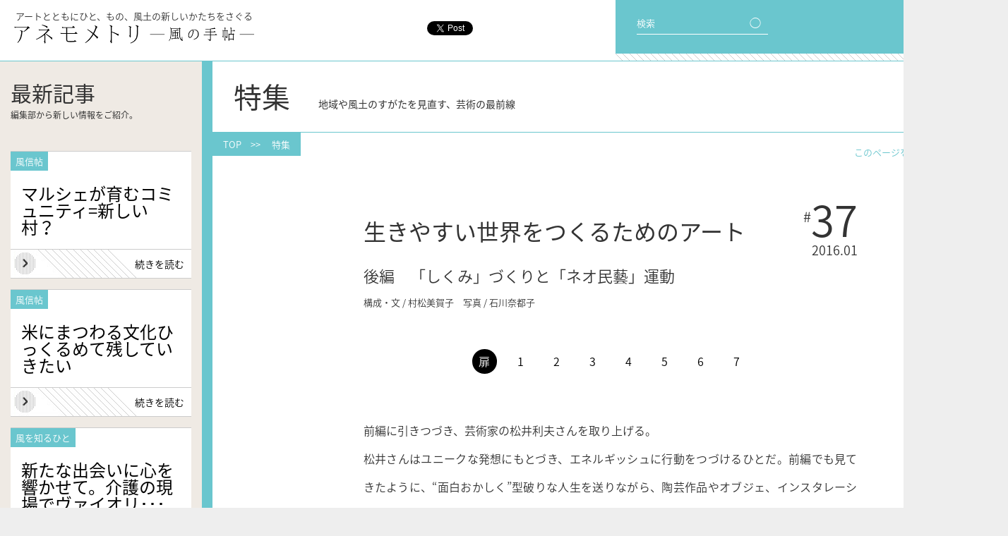

--- FILE ---
content_type: text/html; charset=UTF-8
request_url: https://magazine.air-u.kyoto-art.ac.jp/feature/90/
body_size: 10304
content:
<!DOCTYPE html>
<html lang="ja">
  <head>

    <meta charset="utf-8">
    <meta name="keywords" content="京都,芸術,大学,通信教育,教材,アート,芸大,芸術活動,参考文献,全国,各地">
    <meta name="description" content="このwebマガジン『アネモメトリ』は京都芸術大学通信教育課程の教材として制作されています。その内容は、全国各地で芸術を学ぶひとりひとりの参考になるよう、いま芽吹いている新しい芸術活動やそれを担う人々の消息を伝えるものです。">
    <meta property="og:title" content="生きやすい世界をつくるためのアート  |  アネモメトリ -風の手帖- | アートとともに ひと、もの、風土の新しいかたちをさぐる">
    <meta property="og:type" content="article">
    <meta property="og:image" content="https://magazine.air-u.kyoto-art.ac.jp/wp-content/uploads/2016/01/IMG_5567-1-650x433.jpg">
    <meta property="og:url" content="https://magazine.air-u.kyoto-art.ac.jp/feature/90/">
    <title>生きやすい世界をつくるためのアート  |  アネモメトリ -風の手帖- | アートとともに ひと、もの、風土の新しいかたちをさぐる</title>
    <script>if (location.protocol == 'http:') location.replace(location.href.replace(/http:/, 'https:'));</script>
    <link rel="shortcut icon" href="https://magazine.air-u.kyoto-art.ac.jp/wp-content/themes/anemometori/favicon.ico">
    <link rel="apple-touch-icon" href="https://magazine.air-u.kyoto-art.ac.jp/wp-content/themes/anemometori/ane_home.png">
    <link rel="stylesheet" href="https://magazine.air-u.kyoto-art.ac.jp/wp-content/themes/anemometori/reset.css">
    <link rel="stylesheet" href="https://magazine.air-u.kyoto-art.ac.jp/wp-content/themes/anemometori/js/slick/slick.css">
    <link rel="stylesheet" href="https://magazine.air-u.kyoto-art.ac.jp/wp-content/themes/anemometori/js/slick/slick-theme.css">
    <link rel="stylesheet" href="https://magazine.air-u.kyoto-art.ac.jp/wp-content/themes/anemometori/style.css?181031">
    <script src="//ajax.googleapis.com/ajax/libs/jquery/2.2.0/jquery.min.js"></script>
    <script src="https://magazine.air-u.kyoto-art.ac.jp/wp-content/themes/anemometori/js/slick/slick.js"></script>


	<!-- Google Tag Manager -->
	<script>
		(function(w,d,s,l,i){
			w[l]=w[l]||[];w[l].push({'gtm.start': new Date().getTime(),event:'gtm.js'});var f=d.getElementsByTagName(s)[0],j=d.createElement(s),dl=l!='dataLayer'?'&l='+l:'';j.async=true;j.src='https://www.googletagmanager.com/gtm.js?id='+i+dl;f.parentNode.insertBefore(j,f);
		})(window,document,'script','dataLayer','GTM-TNWVV4G');
	</script>
	<!-- End Google Tag Manager -->

    <script>
var ua = navigator.userAgent;
function is_webkit(){ return ua.indexOf('WebKit')>0 }
function is_sp(){ return ua.indexOf('iPhone')>0 || ua.indexOf('iPod' )>0 || (ua.indexOf('Android')>0 && ua.indexOf('Mobile')>0) }
if(is_sp()) document.write('<meta name="viewport" content="width=556">');
else document.write('<meta name="viewport" content="width=1428">');
$(function(){
  $('#menu-btn').click(function(){
    $(this).toggleClass('x');
    $('#menu').slideToggle();
  });

  $(window).load(function(){
    $('#main').css('opacity',1);
  });

  $('#pagetop').click(function(){
    $(is_webkit() ? 'body' : 'html').stop().animate({scrollTop: 0}, 1000);
    return false;
  });

  if(is_sp()) {
    $('#sns').appendTo('header');
    $('.top-col:eq(1)').appendTo('#content');
    $('.slider').slick({
      infinite: false,
      slidesToShow: 2,
      slidesToScroll: 2,
      dots: true
    });
  }

  if($('#col-left')[0]){
    if($('#content').height()<$('#col-left').height()-100){
      $('#content').height($('#col-left').height()-100);
    }
  }

  $(".post-body p").not(':has(img)').each(function(){
    $(this).html( $(this).html().replace(/((http|https|ftp):\/\/[\w?=&.\/-;#~%-]+(?![\w\s?&.\/;#~%"=-]*>))/g, '<a href="$1" target="_blank">$1</a> ') );
  });
});
$(window).load(function(){
  $('body').css('opacity',1);
});
    </script>
    <link rel='https://api.w.org/' href='https://magazine.air-u.kyoto-art.ac.jp/wp-json/' />
<link rel="canonical" href="https://magazine.air-u.kyoto-art.ac.jp/feature/90/" />
<link rel="alternate" type="application/json+oembed" href="https://magazine.air-u.kyoto-art.ac.jp/wp-json/oembed/1.0/embed?url=https%3A%2F%2Fmagazine.air-u.kyoto-art.ac.jp%2Ffeature%2F90%2F" />
<link rel="alternate" type="text/xml+oembed" href="https://magazine.air-u.kyoto-art.ac.jp/wp-json/oembed/1.0/embed?url=https%3A%2F%2Fmagazine.air-u.kyoto-art.ac.jp%2Ffeature%2F90%2F&#038;format=xml" />
<script>
  (function(i,s,o,g,r,a,m){i['GoogleAnalyticsObject']=r;i[r]=i[r]||function(){
  (i[r].q=i[r].q||[]).push(arguments)},i[r].l=1*new Date();a=s.createElement(o),
  m=s.getElementsByTagName(o)[0];a.async=1;a.src=g;m.parentNode.insertBefore(a,m)
  })(window,document,'script','//www.google-analytics.com/analytics.js','ga');

  ga('create', 'UA-35308804-4', 'auto');
  ga('send', 'pageview');

</script>

  </head>



  <body class="single single-feature postid-90 %e7%94%9f%e3%81%8d%e3%82%84%e3%81%99%e3%81%84%e4%b8%96%e7%95%8c%e3%82%92%e3%81%a4%e3%81%8f%e3%82%8b%e3%81%9f%e3%82%81%e3%81%ae%e3%82%a2%e3%83%bc%e3%83%88-2">

<!-- Google Tag Manager (noscript) -->
<noscript><iframe src="https://www.googletagmanager.com/ns.html?id=GTM-TNWVV4G"
height="0" width="0" style="display:none;visibility:hidden"></iframe></noscript>
<!-- End Google Tag Manager (noscript) -->

    <div id="fb-root"></div>
    <script>(function(d, s, id) {
      var js, fjs = d.getElementsByTagName(s)[0];
      if (d.getElementById(id)) return;
      js = d.createElement(s); js.id = id;
      js.async = true;
      js.src = "//connect.facebook.net/ja_JP/all.js#xfbml=1";
      fjs.parentNode.insertBefore(js, fjs);
    }(document, 'script', 'facebook-jssdk'));</script>



    <div id="wrapper">
      <header>
        <p>アートとともにひと、もの、風土の新しいかたちをさぐる</p>
        <h1><a href="https://magazine.air-u.kyoto-art.ac.jp"><img src="https://magazine.air-u.kyoto-art.ac.jp/wp-content/themes/anemometori/img/logo-h.png" alt="アネモメトリ -風の手帖-"></a></h1>
      </header>

      <nav id="menu-bg">
        <div id="menu-btn">
          <span id="bar1"></span>
          <span id="bar2"></span>
          <span id="bar3"></span>
          <span id="txt1">メニュー</span>
          <span id="txt2">閉じる</span>
        </div>
      </nav>

      <nav id="menu">
        <ul>
          <li><a href="/">トップ</a></li>
          <li><a href="/feature/">特集</a></li>
          <li><a href="/kaze/">風を知るひと</a></li>
          <li><a href="/tenohira/">手のひらのデザイン</a></li>
        </ul>
        <ul>
          <li><a href="/fushinjo/">風信帖</a></li>
          <li><a href="/essay/">空を描く</a></li>
          <li><a href="/info/">お知らせ</a></li>
          <li><a href="/howto/">使い方</a></li>
        </ul>
        <ul>
          <li><a href="/about/">アネモメトリについて</a></li>
          <li><a href="/contact/">お問い合わせ</a></li>
          <li><a href="/privacy/">ご利用にあたって</a></li>
          <li><a href="https://twitter.com/anemoinfo" target="_blank"><img src="https://magazine.air-u.kyoto-art.ac.jp/wp-content/themes/anemometori/img/tw_b.png" alt="Twitter">　@anemoInfo</a></li>
          <li><a href="https://www.facebook.com/Geijutsukyoyo/" target="_blank"><img src="https://magazine.air-u.kyoto-art.ac.jp/wp-content/themes/anemometori/img/fb_b.png" alt="Facebook">　芸術教養学科アトリエ</a></li>
        </ul>
      </nav>

      <nav id="menu-2">
        <div id="search-box">
          <form role="search" method="get" id="searchform" class="searchform" action="/">
            検索　<input type="text" value="" name="s" size="10" id="s"><input type="submit" id="searchsubmit" value="◯">
          </form>
        </div>
        <div id="tag-cloud">
          <div id="tag-cloud-head"><span>編集長おすすめ</span><br>キーワード</div>
          <!-- <a href='https://magazine.air-u.kyoto-art.ac.jp/tag/npo/' class='tag-link-52' title='15件のトピック' style='font-size: 9.68pt;'>NPO</a>
<a href='https://magazine.air-u.kyoto-art.ac.jp/tag/%e3%82%a4%e3%82%bf%e3%83%aa%e3%82%a2/' class='tag-link-36' title='18件のトピック' style='font-size: 10.8pt;'>イタリア</a>
<a href='https://magazine.air-u.kyoto-art.ac.jp/tag/%e3%82%a4%e3%83%99%e3%83%b3%e3%83%88/' class='tag-link-44' title='42件のトピック' style='font-size: 15.7pt;'>イベント</a>
<a href='https://magazine.air-u.kyoto-art.ac.jp/tag/%e3%82%b3%e3%83%9f%e3%83%a5%e3%83%8b%e3%83%86%e3%82%a3/' class='tag-link-53' title='34件のトピック' style='font-size: 14.44pt;'>コミュニティ</a>
<a href='https://magazine.air-u.kyoto-art.ac.jp/tag/%e3%82%b3%e3%83%ac%e3%82%af%e3%82%b7%e3%83%a7%e3%83%b3/' class='tag-link-94' title='35件のトピック' style='font-size: 14.72pt;'>コレクション</a>
<a href='https://magazine.air-u.kyoto-art.ac.jp/tag/%e3%83%87%e3%82%b6%e3%82%a4%e3%83%b3/' class='tag-link-25' title='68件のトピック' style='font-size: 18.64pt;'>デザイン</a>
<a href='https://magazine.air-u.kyoto-art.ac.jp/tag/%e3%83%95%e3%82%a1%e3%83%83%e3%82%b7%e3%83%a7%e3%83%b3/' class='tag-link-26' title='23件のトピック' style='font-size: 12.2pt;'>ファッション</a>
<a href='https://magazine.air-u.kyoto-art.ac.jp/tag/%e3%83%97%e3%83%ad%e3%82%b8%e3%82%a7%e3%82%af%e3%83%88/' class='tag-link-64' title='30件のトピック' style='font-size: 13.74pt;'>プロジェクト</a>
<a href='https://magazine.air-u.kyoto-art.ac.jp/tag/%e3%83%97%e3%83%ad%e3%83%80%e3%82%af%e3%83%88/' class='tag-link-31' title='119件のトピック' style='font-size: 22pt;'>プロダクト</a>
<a href='https://magazine.air-u.kyoto-art.ac.jp/tag/%e3%83%9f%e3%83%a5%e3%83%bc%e3%82%b8%e3%82%a2%e3%83%a0/' class='tag-link-93' title='22件のトピック' style='font-size: 11.92pt;'>ミュージアム</a>
<a href='https://magazine.air-u.kyoto-art.ac.jp/tag/%e4%ba%ac%e9%83%bd%e5%ba%9c/' class='tag-link-84' title='29件のトピック' style='font-size: 13.6pt;'>京都府</a>
<a href='https://magazine.air-u.kyoto-art.ac.jp/tag/%e4%bc%9d%e6%89%bf/' class='tag-link-65' title='26件のトピック' style='font-size: 12.9pt;'>伝承</a>
<a href='https://magazine.air-u.kyoto-art.ac.jp/tag/%e4%bc%9d%e7%b5%b1%e6%96%87%e5%8c%96/' class='tag-link-48' title='116件のトピック' style='font-size: 21.86pt;'>伝統文化</a>
<a href='https://magazine.air-u.kyoto-art.ac.jp/tag/%e4%bc%9d%e7%b5%b1%e8%a1%8c%e4%ba%8b/' class='tag-link-55' title='44件のトピック' style='font-size: 15.98pt;'>伝統行事</a>
<a href='https://magazine.air-u.kyoto-art.ac.jp/tag/%e5%86%99%e7%9c%9f/' class='tag-link-43' title='11件のトピック' style='font-size: 8pt;'>写真</a>
<a href='https://magazine.air-u.kyoto-art.ac.jp/tag/%e5%9c%b0%e5%9f%9f%e3%81%8a%e3%81%93%e3%81%97/' class='tag-link-81' title='45件のトピック' style='font-size: 16.12pt;'>地域おこし</a>
<a href='https://magazine.air-u.kyoto-art.ac.jp/tag/%e5%ad%90%e3%81%a9%e3%82%82/' class='tag-link-87' title='16件のトピック' style='font-size: 10.1pt;'>子ども</a>
<a href='https://magazine.air-u.kyoto-art.ac.jp/tag/%e5%af%8c%e5%b1%b1%e7%9c%8c/' class='tag-link-66' title='14件のトピック' style='font-size: 9.4pt;'>富山県</a>
<a href='https://magazine.air-u.kyoto-art.ac.jp/tag/%e5%b1%95%e8%a6%a7%e4%bc%9a/' class='tag-link-61' title='82件のトピック' style='font-size: 19.76pt;'>展覧会</a>
<a href='https://magazine.air-u.kyoto-art.ac.jp/tag/%e5%b7%a5%e8%8a%b8/' class='tag-link-32' title='51件のトピック' style='font-size: 16.96pt;'>工芸</a>
<a href='https://magazine.air-u.kyoto-art.ac.jp/tag/%e5%bb%ba%e7%af%89/' class='tag-link-41' title='43件のトピック' style='font-size: 15.84pt;'>建築</a>
<a href='https://magazine.air-u.kyoto-art.ac.jp/tag/%e6%83%85%e5%a0%b1%e7%b7%a8%e9%9b%86/' class='tag-link-79' title='19件のトピック' style='font-size: 11.08pt;'>情報編集</a>
<a href='https://magazine.air-u.kyoto-art.ac.jp/tag/%e6%95%99%e8%82%b2/' class='tag-link-68' title='45件のトピック' style='font-size: 16.12pt;'>教育</a>
<a href='https://magazine.air-u.kyoto-art.ac.jp/tag/%e6%96%87%e5%8c%96%e9%81%ba%e7%94%a3/' class='tag-link-77' title='14件のトピック' style='font-size: 9.4pt;'>文化遺産</a>
<a href='https://magazine.air-u.kyoto-art.ac.jp/tag/%e6%96%87%e5%ad%a6/' class='tag-link-117' title='18件のトピック' style='font-size: 10.8pt;'>文学</a>
<a href='https://magazine.air-u.kyoto-art.ac.jp/tag/%e6%96%87%e6%88%bf%e5%85%b7/' class='tag-link-23' title='18件のトピック' style='font-size: 10.8pt;'>文房具</a>
<a href='https://magazine.air-u.kyoto-art.ac.jp/tag/%e6%96%87%e8%8a%b8/' class='tag-link-99' title='17件のトピック' style='font-size: 10.52pt;'>文芸</a>
<a href='https://magazine.air-u.kyoto-art.ac.jp/tag/%e6%98%a0%e7%94%bb/' class='tag-link-42' title='13件のトピック' style='font-size: 8.98pt;'>映画</a>
<a href='https://magazine.air-u.kyoto-art.ac.jp/tag/%e6%99%82%e9%96%93%e3%81%ae%e3%83%87%e3%82%b6%e3%82%a4%e3%83%b3/' class='tag-link-45' title='46件のトピック' style='font-size: 16.26pt;'>時間のデザイン</a>
<a href='https://magazine.air-u.kyoto-art.ac.jp/tag/%e6%99%af%e8%a6%b3/' class='tag-link-37' title='73件のトピック' style='font-size: 19.06pt;'>景観</a>
<a href='https://magazine.air-u.kyoto-art.ac.jp/tag/%e6%9b%b8%e7%b1%8d/' class='tag-link-39' title='28件のトピック' style='font-size: 13.32pt;'>書籍</a>
<a href='https://magazine.air-u.kyoto-art.ac.jp/tag/%e6%9f%93%e7%b9%94/' class='tag-link-27' title='23件のトピック' style='font-size: 12.2pt;'>染織</a>
<a href='https://magazine.air-u.kyoto-art.ac.jp/tag/%e6%b2%96%e7%b8%84%e7%9c%8c/' class='tag-link-67' title='16件のトピック' style='font-size: 10.1pt;'>沖縄県</a>
<a href='https://magazine.air-u.kyoto-art.ac.jp/tag/%e7%81%bd%e5%ae%b3/' class='tag-link-124' title='12件のトピック' style='font-size: 8.42pt;'>災害</a>
<a href='https://magazine.air-u.kyoto-art.ac.jp/tag/%e7%94%a3%e6%a5%ad/' class='tag-link-123' title='15件のトピック' style='font-size: 9.68pt;'>産業</a>
<a href='https://magazine.air-u.kyoto-art.ac.jp/tag/%e7%a9%ba%e9%96%93%e3%81%ae%e3%83%87%e3%82%b6%e3%82%a4%e3%83%b3/' class='tag-link-38' title='79件のトピック' style='font-size: 19.48pt;'>空間のデザイン</a>
<a href='https://magazine.air-u.kyoto-art.ac.jp/tag/%e7%be%8e%e8%a1%93/' class='tag-link-34' title='74件のトピック' style='font-size: 19.2pt;'>美術</a>
<a href='https://magazine.air-u.kyoto-art.ac.jp/tag/%e7%be%8e%e8%a1%93%e5%8f%b2/' class='tag-link-128' title='32件のトピック' style='font-size: 14.16pt;'>美術史</a>
<a href='https://magazine.air-u.kyoto-art.ac.jp/tag/%e8%87%aa%e7%84%b6%e7%92%b0%e5%a2%83/' class='tag-link-40' title='35件のトピック' style='font-size: 14.72pt;'>自然環境</a>
<a href='https://magazine.air-u.kyoto-art.ac.jp/tag/%e8%88%9e%e5%8f%b0/' class='tag-link-46' title='21件のトピック' style='font-size: 11.64pt;'>舞台</a>
<a href='https://magazine.air-u.kyoto-art.ac.jp/tag/%e8%a8%80%e8%aa%9e/' class='tag-link-70' title='16件のトピック' style='font-size: 10.1pt;'>言語</a>
<a href='https://magazine.air-u.kyoto-art.ac.jp/tag/%e9%95%b7%e9%87%8e%e7%9c%8c/' class='tag-link-60' title='14件のトピック' style='font-size: 9.4pt;'>長野県</a>
<a href='https://magazine.air-u.kyoto-art.ac.jp/tag/%e9%99%b6%e8%8a%b8/' class='tag-link-24' title='26件のトピック' style='font-size: 12.9pt;'>陶芸</a>
<a href='https://magazine.air-u.kyoto-art.ac.jp/tag/%e9%9f%b3%e6%a5%bd/' class='tag-link-35' title='45件のトピック' style='font-size: 16.12pt;'>音楽</a>
<a href='https://magazine.air-u.kyoto-art.ac.jp/tag/%e9%a3%9f%e6%96%87%e5%8c%96/' class='tag-link-22' title='48件のトピック' style='font-size: 16.54pt;'>食文化</a> -->
          <a href="/?s=ブック">ブック</a>
          <a href="/?s=工芸">工芸</a>
          <a href="/?s=建築">建築</a>
          <a href="/?s=スペース">スペース</a>
          <a href="/?s=教育">教育</a>
          <a href="/?s=産業">産業</a>
          <a href="/?s=ファッション">ファッション</a>
          <a href="/?s=料理">料理</a>
          <a href="/?s=景観">景観</a>
          <a href="/?s=協働">協働</a>
          <a href="/?s=イベント">イベント</a>
          <a href="/?s=伝統">伝統</a>
        </div>
        <div id="sns">
          <div class="share-fb"><div class="fb-like" data-href="http://magazine.air-u.kyoto-art.ac.jp/" data-layout="button_count" data-action="like" data-show-faces="false" data-share="true"></div></div>
          <div class="share-tw"><a href="https://twitter.com/share" class="twitter-share-button" data-url="http://magazine.air-u.kyoto-art.ac.jp/" data-text="アネモメトリ | アートとともに ひと、もの、風土の新しいかたちをさぐる" data-lang="en" data-via="anemoinfo" data-related="anemoinfo" data-hashtags="アネモメトリ">Tweet</a></div>
        </div>
      </nav>


<div id="main">


  <div id="col-left">

    <div id="latest">
      <h2>最新記事
      <span>編集部から新しい情報をご紹介。</span></h2>
              <article>
          <div class="post-name">風信帖</div>
          <div class="post-cat"></div>
          <div class="post-title"><h3><a href="https://magazine.air-u.kyoto-art.ac.jp/fushinjo/16317/">マルシェが育むコミュニティ=新しい村？</a></h3></div>
          <div class="post-more"><a href="https://magazine.air-u.kyoto-art.ac.jp/fushinjo/16317/">続きを読む</a></div>
        </article>
              <article>
          <div class="post-name">風信帖</div>
          <div class="post-cat"></div>
          <div class="post-title"><h3><a href="https://magazine.air-u.kyoto-art.ac.jp/fushinjo/16396/">米にまつわる文化ひっくるめて残していきたい</a></h3></div>
          <div class="post-more"><a href="https://magazine.air-u.kyoto-art.ac.jp/fushinjo/16396/">続きを読む</a></div>
        </article>
              <article>
          <div class="post-name">風を知るひと</div>
          <div class="post-cat"></div>
          <div class="post-title"><h3><a href="https://magazine.air-u.kyoto-art.ac.jp/kaze/16321/">新たな出会いに心を響かせて。介護の現場でヴァイオリ･･･</a></h3></div>
          <div class="post-more"><a href="https://magazine.air-u.kyoto-art.ac.jp/kaze/16321/">続きを読む</a></div>
        </article>
          </div>

    <div id="top-info" class="content-list">
      <h2>お知らせ
      <span>編集部からの交流会情報からその他</span></h2>
              <article>
          <div class="post-cat"><a href="https://magazine.air-u.kyoto-art.ac.jp/info/info_cat/materials/" rel="tag">資料紹介</a></div>
          <div class="post-title"><h3><a href="https://magazine.air-u.kyoto-art.ac.jp/info/15556/">経済産業省 Design Nation</a></h3></div>
        </article>
              <article>
          <div class="post-cat"><a href="https://magazine.air-u.kyoto-art.ac.jp/info/info_cat/materials/" rel="tag">資料紹介</a></div>
          <div class="post-title"><h3><a href="https://magazine.air-u.kyoto-art.ac.jp/info/5659/">読書案内＊文庫クセジュ</a></h3></div>
        </article>
              <article>
          <div class="post-cat"><a href="https://magazine.air-u.kyoto-art.ac.jp/info/info_cat/materials/" rel="tag">資料紹介</a></div>
          <div class="post-title"><h3><a href="https://magazine.air-u.kyoto-art.ac.jp/info/5549/">展覧会情報（国外・4月）</a></h3></div>
        </article>
            <div class="go-archive"><a href="/info/">他の<span>お知らせ</span>を<span>見る</span></a></div>
    </div>

  </div>


<!-- ======================================================================================================================== -->


  <div id="content">

    <h2>
      特集　<span>地域や風土のすがたを見直す、芸術の最前線</span>
          </h2>

    <div id="path"><div><a href="/">TOP</a>　&gt;&gt;　
      <a href="/feature/">特集</a>
          </div></div>

    <div id="share">
      このページをシェア　<a href="#" onclick="window.open(encodeURI(decodeURI('http://twitter.com/intent/tweet?hashtags=アネモメトリ&amp;via=anemoinfo&amp;text=生きやすい世界をつくるためのアート  |  アネモメトリ -風の手帖-|アートとともに ひと、もの、風土の新しいかたちをさぐる https://magazine.air-u.kyoto-art.ac.jp/feature/90/')), 'TWwindow', 'width=550, height=450, left='+Number((window.screen.width-550)/2)+', top='+Number((window.screen.height-450)/2)); return false;"><img src="/wp-content/uploads/2016/02/tw.png" alt="Twitter"></a>　<a href="#" onclick="window.open('http://www.facebook.com/share.php?u=https://magazine.air-u.kyoto-art.ac.jp/feature/90/', 'FBwindow', 'width=660, height=460, left='+Number((window.screen.width-660)/2)+', top='+Number((window.screen.height-460)/2)); return false;"><img src="/wp-content/uploads/2016/02/fb.png" alt="facebook"></a>
    </div>

          <article>
        <div class="post-num"><span>#</span>37</div>
        <div class="post-month">2016.01</div>
        <div class="post-title">
          <h3>
            生きやすい世界をつくるためのアート            <span class="post-person"><br>― </span>
          </h3>
        </div>
        <div class="post-sub">後編　「しくみ」づくりと「ネオ民藝」運動</div>
        <div class="post-author">構成・文 / 村松美賀子　写真 / 石川奈都子</div>

                <div class="link-page">
          <span class="act">扉</span><a href="https://magazine.air-u.kyoto-art.ac.jp/feature/90/2/">1</a><a href="https://magazine.air-u.kyoto-art.ac.jp/feature/90/3/">2</a><a href="https://magazine.air-u.kyoto-art.ac.jp/feature/90/4/">3</a><a href="https://magazine.air-u.kyoto-art.ac.jp/feature/90/5/">4</a><a href="https://magazine.air-u.kyoto-art.ac.jp/feature/90/6/">5</a><a href="https://magazine.air-u.kyoto-art.ac.jp/feature/90/7/">6</a><a href="https://magazine.air-u.kyoto-art.ac.jp/feature/90/8/">7</a>        </div>
        
        <div class="post-body">
                    <p>前編に引きつづき、芸術家の松井利夫さんを取り上げる。<br />
松井さんはユニークな発想にもとづき、エネルギッシュに行動をつづけるひとだ。前編でも見てきたように、“面白おかしく”型破りな人生を送りながら、陶芸作品やオブジェ、インスタレーションなど多様な制作を試みてきた。<br />
近年では豊かな幅広さはそのままに、松井さんはよりストレートに、アクチュアルに変わってきたように思う。直接のきっかけは東日本大震災だろう。震災以降、いくつかのプロジェクトを立ち上げてきたが、それらを見ていると、真摯な姿勢とともに、一本の芯が浮かび上がってくるようでもある。<br />
キーワードはいくつかあるが、そのひとつが「小さな差異より共通性を」ということばだ。松井さんは何を眼差し、どこに向かっているのだろうか。<br />
数々のプロジェクトを紹介しながら、松井さんの今とこれからを追っていきたい。</p>
<p><img src="https://magazine.air-u.kyoto-art.ac.jp/wp-content/uploads/2016/01/IMG_5567-1-650x433.jpg" alt="IMG_5567" width="650" /></p>
<p><img src="https://magazine.air-u.kyoto-art.ac.jp/wp-content/uploads/2016/01/IMG_5619-1-650x433.jpg" alt="IMG_5619" width="650" /></p>
<p><img src="https://magazine.air-u.kyoto-art.ac.jp/wp-content/uploads/2016/01/IMG_8209-1-650x433.jpg" alt="IMG_8209" width="650" /></p>
<p><img src="https://magazine.air-u.kyoto-art.ac.jp/wp-content/uploads/2016/01/IMG_8202-1-650x433.jpg" alt="IMG_8202" width="650" /></p>
<div class="post-body-prof"><small><img src="https://magazine.air-u.kyoto-art.ac.jp/wp-content/uploads/2016/01/IMG_8136-1-650x433.jpg" alt="IMG_8136" width="650" />松井利夫（まつい・としお）<br />
芸術家、京都造形芸術大学教授。1955年生まれ。京都市立芸術大学陶磁器専攻科修了後、イタリア政府給費留学生として国立ファエンツァ陶芸高等教育研究所に留学。エトルリアのブッケロの研究を行う。帰国後、沖縄のパナリ焼、西アフリカの土器、縄文期の陶胎漆器の研究や再現を通して芸術の始源の研究を行う。第40回ファエンツァ国際陶芸コンクールグランプリ受賞。第1回ALCOA国際コンクール第2位。第14回カルージュ国際陶芸ビエンナーレARIANA大賞受賞。第17回ミラノ・トリエンナーレ招待。第3回、5回京畿道世界陶磁ビエンナーレ招待。著作に『芸術環境を育てるために』（共著、角川学芸出版2010）、『失われた身体を求めて』（共著、角川書店、1999年）、『陶 vol.47松井利夫』（京都書院、1992年）など。</small></div>
<ul>
<li><a href="./2">１）食と器のしくみ　一汁一菜の器プロジェクト</a></li>
<li><a href="./3">２）ものの価値を問い直すしくみ　サイネンショー１</a></li>
<li><a href="./4">３）消費社会の外に出るしくみ　サイネンショー２</a></li>
<li><a href="./5">４）新しい共同体を目指す　こども芸術の村</a></li>
<li><a href="./6">５）芸術と考古学を越えて　「陶胎漆器」と「陶漆土器」</a></li>
<li><a href="./7">６）アートを通して時代をひらく　ネオ民藝</a></li>
<li><a href="./8">７）差異より共通性を　ゆっくり歩む</a></li>
</ul>
<p><!-- １）食と器のしくみ　一汁一菜の器プロジェクト --></p>
        </div>
        <script>
        $(function(){
          $('.post-body a img').unwrap();
        });
        </script>

                <div class="link-page">
          <span class="act">扉</span><a href="https://magazine.air-u.kyoto-art.ac.jp/feature/90/2/">1</a><a href="https://magazine.air-u.kyoto-art.ac.jp/feature/90/3/">2</a><a href="https://magazine.air-u.kyoto-art.ac.jp/feature/90/4/">3</a><a href="https://magazine.air-u.kyoto-art.ac.jp/feature/90/5/">4</a><a href="https://magazine.air-u.kyoto-art.ac.jp/feature/90/6/">5</a><a href="https://magazine.air-u.kyoto-art.ac.jp/feature/90/7/">6</a><a href="https://magazine.air-u.kyoto-art.ac.jp/feature/90/8/">7</a>        </div>
        

        

              </article>
    

    <div id="single-menu">
      <div>
              </div>
      <div>
        <a href="/feature/">
                メニューへ戻る</a>
      </div>
      <div>
        <a href="https://magazine.air-u.kyoto-art.ac.jp/feature/90//2">次のページへ</a>      </div>
    </div>
    <script>
    $(function(){
      if(!is_sp() && $('#col-left').height()>$('#content').height()){
        $('#single-menu').css('margin-top',$('#col-left').height()-$('#content').height()+150);
      }
      if(is_sp()) $('#single-menu div:eq(1)').prependTo('#single-menu');
    });
    </script>

    <div id="info-related">
      <div id="info-related-head"><span>関連記事</span><br>特集</div>
        <article>
          <div class="post-thumb"><a href="https://magazine.air-u.kyoto-art.ac.jp/feature/81/">
            <img width="263" height="181" src="https://magazine.air-u.kyoto-art.ac.jp/wp-content/uploads/2016/02/28-263x181.jpg" class="attachment-thumbnail size-thumbnail wp-post-image" alt="28" srcset="https://magazine.air-u.kyoto-art.ac.jp/wp-content/uploads/2016/02/28-263x181.jpg 263w, https://magazine.air-u.kyoto-art.ac.jp/wp-content/uploads/2016/02/28-872x600.jpg 872w, https://magazine.air-u.kyoto-art.ac.jp/wp-content/uploads/2016/02/28-556x382.jpg 556w" sizes="(max-width: 263px) 100vw, 263px" />          </a></div>
          <div class="post-cat"><a href="https://magazine.air-u.kyoto-art.ac.jp/feature/feature_cat/event/" rel="tag">行事</a></div>
          <div class="post-title"><h3><a href="https://magazine.air-u.kyoto-art.ac.jp/feature/81/">奥能登の知恵と行事　息づく豊かさ</a></h3></div>
          <div class="post-more"><a href="https://magazine.air-u.kyoto-art.ac.jp/feature/81/">続きを読む</a></div>
        </article>
        <article>
          <div class="post-thumb"><a href="https://magazine.air-u.kyoto-art.ac.jp/feature/13236/">
            <img width="263" height="181" src="https://magazine.air-u.kyoto-art.ac.jp/wp-content/uploads/2024/01/W1A0385-263x181.jpg" class="attachment-thumbnail size-thumbnail wp-post-image" alt="_W1A0385" srcset="https://magazine.air-u.kyoto-art.ac.jp/wp-content/uploads/2024/01/W1A0385-263x181.jpg 263w, https://magazine.air-u.kyoto-art.ac.jp/wp-content/uploads/2024/01/W1A0385-872x600.jpg 872w, https://magazine.air-u.kyoto-art.ac.jp/wp-content/uploads/2024/01/W1A0385-556x382.jpg 556w" sizes="(max-width: 263px) 100vw, 263px" />          </a></div>
          <div class="post-cat"></div>
          <div class="post-title"><h3><a href="https://magazine.air-u.kyoto-art.ac.jp/feature/13236/">育つ環境をととのえる　人も、自然も</a></h3></div>
          <div class="post-more"><a href="https://magazine.air-u.kyoto-art.ac.jp/feature/13236/">続きを読む</a></div>
        </article>
        <article>
          <div class="post-thumb"><a href="https://magazine.air-u.kyoto-art.ac.jp/feature/9826/">
            <img width="263" height="181" src="https://magazine.air-u.kyoto-art.ac.jp/wp-content/uploads/2021/06/20210112_IMG_3766_NK-263x181.jpg" class="attachment-thumbnail size-thumbnail wp-post-image" alt="20210112_IMG_3766_NK" srcset="https://magazine.air-u.kyoto-art.ac.jp/wp-content/uploads/2021/06/20210112_IMG_3766_NK-263x181.jpg 263w, https://magazine.air-u.kyoto-art.ac.jp/wp-content/uploads/2021/06/20210112_IMG_3766_NK-872x600.jpg 872w, https://magazine.air-u.kyoto-art.ac.jp/wp-content/uploads/2021/06/20210112_IMG_3766_NK-556x382.jpg 556w" sizes="(max-width: 263px) 100vw, 263px" />          </a></div>
          <div class="post-cat"></div>
          <div class="post-title"><h3><a href="https://magazine.air-u.kyoto-art.ac.jp/feature/9826/">未来をまなざすデザイン</a></h3></div>
          <div class="post-more"><a href="https://magazine.air-u.kyoto-art.ac.jp/feature/9826/">続きを読む</a></div>
        </article>
        <article>
          <div class="post-thumb"><a href="https://magazine.air-u.kyoto-art.ac.jp/feature/9282/">
            <img width="263" height="181" src="https://magazine.air-u.kyoto-art.ac.jp/wp-content/uploads/2016/08/MG_7111-263x181.jpg" class="attachment-thumbnail size-thumbnail wp-post-image" alt="_MG_7111" srcset="https://magazine.air-u.kyoto-art.ac.jp/wp-content/uploads/2016/08/MG_7111-263x181.jpg 263w, https://magazine.air-u.kyoto-art.ac.jp/wp-content/uploads/2016/08/MG_7111-872x600.jpg 872w, https://magazine.air-u.kyoto-art.ac.jp/wp-content/uploads/2016/08/MG_7111-556x382.jpg 556w" sizes="(max-width: 263px) 100vw, 263px" />          </a></div>
          <div class="post-cat"></div>
          <div class="post-title"><h3><a href="https://magazine.air-u.kyoto-art.ac.jp/feature/9282/">コロナ禍の変化と取り組み</a></h3></div>
          <div class="post-more"><a href="https://magazine.air-u.kyoto-art.ac.jp/feature/9282/">続きを読む</a></div>
        </article>
    </div>

    <div id="tag-cloud-2">
      <div id="tag-cloud-2-head"><span>編集長おすすめ</span><br>キーワード</div>
      <!-- <a href='https://magazine.air-u.kyoto-art.ac.jp/tag/npo/' class='tag-link-52' title='15件のトピック' style='font-size: 9.68pt;'>NPO</a>
<a href='https://magazine.air-u.kyoto-art.ac.jp/tag/%e3%82%a4%e3%82%bf%e3%83%aa%e3%82%a2/' class='tag-link-36' title='18件のトピック' style='font-size: 10.8pt;'>イタリア</a>
<a href='https://magazine.air-u.kyoto-art.ac.jp/tag/%e3%82%a4%e3%83%99%e3%83%b3%e3%83%88/' class='tag-link-44' title='42件のトピック' style='font-size: 15.7pt;'>イベント</a>
<a href='https://magazine.air-u.kyoto-art.ac.jp/tag/%e3%82%b3%e3%83%9f%e3%83%a5%e3%83%8b%e3%83%86%e3%82%a3/' class='tag-link-53' title='34件のトピック' style='font-size: 14.44pt;'>コミュニティ</a>
<a href='https://magazine.air-u.kyoto-art.ac.jp/tag/%e3%82%b3%e3%83%ac%e3%82%af%e3%82%b7%e3%83%a7%e3%83%b3/' class='tag-link-94' title='35件のトピック' style='font-size: 14.72pt;'>コレクション</a>
<a href='https://magazine.air-u.kyoto-art.ac.jp/tag/%e3%83%87%e3%82%b6%e3%82%a4%e3%83%b3/' class='tag-link-25' title='68件のトピック' style='font-size: 18.64pt;'>デザイン</a>
<a href='https://magazine.air-u.kyoto-art.ac.jp/tag/%e3%83%95%e3%82%a1%e3%83%83%e3%82%b7%e3%83%a7%e3%83%b3/' class='tag-link-26' title='23件のトピック' style='font-size: 12.2pt;'>ファッション</a>
<a href='https://magazine.air-u.kyoto-art.ac.jp/tag/%e3%83%97%e3%83%ad%e3%82%b8%e3%82%a7%e3%82%af%e3%83%88/' class='tag-link-64' title='30件のトピック' style='font-size: 13.74pt;'>プロジェクト</a>
<a href='https://magazine.air-u.kyoto-art.ac.jp/tag/%e3%83%97%e3%83%ad%e3%83%80%e3%82%af%e3%83%88/' class='tag-link-31' title='119件のトピック' style='font-size: 22pt;'>プロダクト</a>
<a href='https://magazine.air-u.kyoto-art.ac.jp/tag/%e3%83%9f%e3%83%a5%e3%83%bc%e3%82%b8%e3%82%a2%e3%83%a0/' class='tag-link-93' title='22件のトピック' style='font-size: 11.92pt;'>ミュージアム</a>
<a href='https://magazine.air-u.kyoto-art.ac.jp/tag/%e4%ba%ac%e9%83%bd%e5%ba%9c/' class='tag-link-84' title='29件のトピック' style='font-size: 13.6pt;'>京都府</a>
<a href='https://magazine.air-u.kyoto-art.ac.jp/tag/%e4%bc%9d%e6%89%bf/' class='tag-link-65' title='26件のトピック' style='font-size: 12.9pt;'>伝承</a>
<a href='https://magazine.air-u.kyoto-art.ac.jp/tag/%e4%bc%9d%e7%b5%b1%e6%96%87%e5%8c%96/' class='tag-link-48' title='116件のトピック' style='font-size: 21.86pt;'>伝統文化</a>
<a href='https://magazine.air-u.kyoto-art.ac.jp/tag/%e4%bc%9d%e7%b5%b1%e8%a1%8c%e4%ba%8b/' class='tag-link-55' title='44件のトピック' style='font-size: 15.98pt;'>伝統行事</a>
<a href='https://magazine.air-u.kyoto-art.ac.jp/tag/%e5%86%99%e7%9c%9f/' class='tag-link-43' title='11件のトピック' style='font-size: 8pt;'>写真</a>
<a href='https://magazine.air-u.kyoto-art.ac.jp/tag/%e5%9c%b0%e5%9f%9f%e3%81%8a%e3%81%93%e3%81%97/' class='tag-link-81' title='45件のトピック' style='font-size: 16.12pt;'>地域おこし</a>
<a href='https://magazine.air-u.kyoto-art.ac.jp/tag/%e5%ad%90%e3%81%a9%e3%82%82/' class='tag-link-87' title='16件のトピック' style='font-size: 10.1pt;'>子ども</a>
<a href='https://magazine.air-u.kyoto-art.ac.jp/tag/%e5%af%8c%e5%b1%b1%e7%9c%8c/' class='tag-link-66' title='14件のトピック' style='font-size: 9.4pt;'>富山県</a>
<a href='https://magazine.air-u.kyoto-art.ac.jp/tag/%e5%b1%95%e8%a6%a7%e4%bc%9a/' class='tag-link-61' title='82件のトピック' style='font-size: 19.76pt;'>展覧会</a>
<a href='https://magazine.air-u.kyoto-art.ac.jp/tag/%e5%b7%a5%e8%8a%b8/' class='tag-link-32' title='51件のトピック' style='font-size: 16.96pt;'>工芸</a>
<a href='https://magazine.air-u.kyoto-art.ac.jp/tag/%e5%bb%ba%e7%af%89/' class='tag-link-41' title='43件のトピック' style='font-size: 15.84pt;'>建築</a>
<a href='https://magazine.air-u.kyoto-art.ac.jp/tag/%e6%83%85%e5%a0%b1%e7%b7%a8%e9%9b%86/' class='tag-link-79' title='19件のトピック' style='font-size: 11.08pt;'>情報編集</a>
<a href='https://magazine.air-u.kyoto-art.ac.jp/tag/%e6%95%99%e8%82%b2/' class='tag-link-68' title='45件のトピック' style='font-size: 16.12pt;'>教育</a>
<a href='https://magazine.air-u.kyoto-art.ac.jp/tag/%e6%96%87%e5%8c%96%e9%81%ba%e7%94%a3/' class='tag-link-77' title='14件のトピック' style='font-size: 9.4pt;'>文化遺産</a>
<a href='https://magazine.air-u.kyoto-art.ac.jp/tag/%e6%96%87%e5%ad%a6/' class='tag-link-117' title='18件のトピック' style='font-size: 10.8pt;'>文学</a>
<a href='https://magazine.air-u.kyoto-art.ac.jp/tag/%e6%96%87%e6%88%bf%e5%85%b7/' class='tag-link-23' title='18件のトピック' style='font-size: 10.8pt;'>文房具</a>
<a href='https://magazine.air-u.kyoto-art.ac.jp/tag/%e6%96%87%e8%8a%b8/' class='tag-link-99' title='17件のトピック' style='font-size: 10.52pt;'>文芸</a>
<a href='https://magazine.air-u.kyoto-art.ac.jp/tag/%e6%98%a0%e7%94%bb/' class='tag-link-42' title='13件のトピック' style='font-size: 8.98pt;'>映画</a>
<a href='https://magazine.air-u.kyoto-art.ac.jp/tag/%e6%99%82%e9%96%93%e3%81%ae%e3%83%87%e3%82%b6%e3%82%a4%e3%83%b3/' class='tag-link-45' title='46件のトピック' style='font-size: 16.26pt;'>時間のデザイン</a>
<a href='https://magazine.air-u.kyoto-art.ac.jp/tag/%e6%99%af%e8%a6%b3/' class='tag-link-37' title='73件のトピック' style='font-size: 19.06pt;'>景観</a>
<a href='https://magazine.air-u.kyoto-art.ac.jp/tag/%e6%9b%b8%e7%b1%8d/' class='tag-link-39' title='28件のトピック' style='font-size: 13.32pt;'>書籍</a>
<a href='https://magazine.air-u.kyoto-art.ac.jp/tag/%e6%9f%93%e7%b9%94/' class='tag-link-27' title='23件のトピック' style='font-size: 12.2pt;'>染織</a>
<a href='https://magazine.air-u.kyoto-art.ac.jp/tag/%e6%b2%96%e7%b8%84%e7%9c%8c/' class='tag-link-67' title='16件のトピック' style='font-size: 10.1pt;'>沖縄県</a>
<a href='https://magazine.air-u.kyoto-art.ac.jp/tag/%e7%81%bd%e5%ae%b3/' class='tag-link-124' title='12件のトピック' style='font-size: 8.42pt;'>災害</a>
<a href='https://magazine.air-u.kyoto-art.ac.jp/tag/%e7%94%a3%e6%a5%ad/' class='tag-link-123' title='15件のトピック' style='font-size: 9.68pt;'>産業</a>
<a href='https://magazine.air-u.kyoto-art.ac.jp/tag/%e7%a9%ba%e9%96%93%e3%81%ae%e3%83%87%e3%82%b6%e3%82%a4%e3%83%b3/' class='tag-link-38' title='79件のトピック' style='font-size: 19.48pt;'>空間のデザイン</a>
<a href='https://magazine.air-u.kyoto-art.ac.jp/tag/%e7%be%8e%e8%a1%93/' class='tag-link-34' title='74件のトピック' style='font-size: 19.2pt;'>美術</a>
<a href='https://magazine.air-u.kyoto-art.ac.jp/tag/%e7%be%8e%e8%a1%93%e5%8f%b2/' class='tag-link-128' title='32件のトピック' style='font-size: 14.16pt;'>美術史</a>
<a href='https://magazine.air-u.kyoto-art.ac.jp/tag/%e8%87%aa%e7%84%b6%e7%92%b0%e5%a2%83/' class='tag-link-40' title='35件のトピック' style='font-size: 14.72pt;'>自然環境</a>
<a href='https://magazine.air-u.kyoto-art.ac.jp/tag/%e8%88%9e%e5%8f%b0/' class='tag-link-46' title='21件のトピック' style='font-size: 11.64pt;'>舞台</a>
<a href='https://magazine.air-u.kyoto-art.ac.jp/tag/%e8%a8%80%e8%aa%9e/' class='tag-link-70' title='16件のトピック' style='font-size: 10.1pt;'>言語</a>
<a href='https://magazine.air-u.kyoto-art.ac.jp/tag/%e9%95%b7%e9%87%8e%e7%9c%8c/' class='tag-link-60' title='14件のトピック' style='font-size: 9.4pt;'>長野県</a>
<a href='https://magazine.air-u.kyoto-art.ac.jp/tag/%e9%99%b6%e8%8a%b8/' class='tag-link-24' title='26件のトピック' style='font-size: 12.9pt;'>陶芸</a>
<a href='https://magazine.air-u.kyoto-art.ac.jp/tag/%e9%9f%b3%e6%a5%bd/' class='tag-link-35' title='45件のトピック' style='font-size: 16.12pt;'>音楽</a>
<a href='https://magazine.air-u.kyoto-art.ac.jp/tag/%e9%a3%9f%e6%96%87%e5%8c%96/' class='tag-link-22' title='48件のトピック' style='font-size: 16.54pt;'>食文化</a> -->
      <a href="/?s=ブック">ブック</a>
      <a href="/?s=工芸">工芸</a>
      <a href="/?s=建築">建築</a>
      <a href="/?s=スペース">スペース</a>
      <a href="/?s=教育">教育</a>
      <a href="/?s=産業">産業</a>
      <a href="/?s=ファッション">ファッション</a>
      <a href="/?s=料理">料理</a>
      <a href="/?s=景観">景観</a>
      <a href="/?s=協働">協働</a>
      <a href="/?s=イベント">イベント</a>
      <a href="/?s=伝統">伝統</a>
    </div>

  </div>


<!-- ======================================================================================================================== -->


  

</div>






      <footer>
        <ul>
          <li><a href="/">Top</a></li>
          <li><a href="/feature/">特集</a></li>
          <li><a href="/kaze/">風を知るひと</a></li>
          <li><a href="/tenohira/">手のひらのデザイン</a></li>
          <li><a href="/fushinjo/">風信帖</a></li>
          <li><a href="/essay/">空を描く</a></li>
          <li><a href="/info/">お知らせ</a></li>
          <li><a href="/howto/">使い方</a></li>
        </ul>
        <ul>
          <li><a href="/about/">アネモメトリについて</a></li>
          <li><a href="/contact/">お問い合わせ</a></li>
          <li><a href="/privacy/">ご利用にあたって</a></li>
          <li><a href="https://twitter.com/anemoinfo" target="_blank"><img src="https://magazine.air-u.kyoto-art.ac.jp/wp-content/themes/anemometori/img/tw.png" alt="Twitter">　@anemoInfo</a></li>
          <li><a href="https://www.facebook.com/Geijutsukyoyo/" target="_blank"><img src="https://magazine.air-u.kyoto-art.ac.jp/wp-content/themes/anemometori/img/fb.png" alt="Facebook">　芸術教養学科アトリエ</a></li>
        </ul>
        <a href="#" id="pagetop">page top <img src="https://magazine.air-u.kyoto-art.ac.jp/wp-content/themes/anemometori/img/pagetop.png" alt=""></a>
        <p>&copy; Kyoto University of The Arts All Rights Reserved.</p>
      </footer>
      <script type='text/javascript' src='https://magazine.air-u.kyoto-art.ac.jp/wp-includes/js/wp-embed.min.js?ver=4.4.2'></script>
 
    </div>



    <script>!function(d,s,id){var js,fjs=d.getElementsByTagName(s)[0],p=/^http:/.test(d.location)?'http':'https';if(!d.getElementById(id)){js=d.createElement(s);js.id=id;js.src=p+'://platform.twitter.com/widgets.js';fjs.parentNode.insertBefore(js,fjs);}}(document, 'script', 'twitter-wjs');</script>
  </body>
</html>

--- FILE ---
content_type: text/javascript; charset=utf-8
request_url: https://tm.r-ad.ne.jp/cv?k=&k2=&h=magazine.air-u.kyoto-art.ac.jp&s=1&p=%2Ffeature%2F90%2F&r=none&t=%E7%94%9F%E3%81%8D%E3%82%84%E3%81%99%E3%81%84%E4%B8%96%E7%95%8C%E3%82%92%E3%81%A4%E3%81%8F%E3%82%8B%E3%81%9F%E3%82%81%E3%81%AE%E3%82%A2%E3%83%BC%E3%83%88%20%7C%20%E3%82%A2%E3%83%8D%E3%83%A2%E3%83%A1%E3%83%88%E3%83%AA%20-%E9%A2%A8%E3%81%AE%E6%89%8B%E5%B8%96-%20%7C%20%E3%82%A2%E3%83%BC%E3%83%88%E3%81%A8%E3%81%A8%E3%82%82%E3%81%AB%20%E3%81%B2%E3%81%A8%E3%80%81%E3%82%82%E3%81%AE%E3%80%81%E9%A2%A8%E5%9C%9F%E3%81%AE%E6%96%B0%E3%81%97%E3%81%84%E3%81%8B%E3%81%9F%E3%81%A1%E3%82%92%E3%81%95%E3%81%90%E3%82%8B&x=1769539533711&u=&y=&j=ld&d=151&c=00069&ex=&z=&w=0&_r=494
body_size: 78
content:
_RAD9.sync("5KKIkE004A16m001N1Yz","5KKIkE004A16m001N1Yz");
